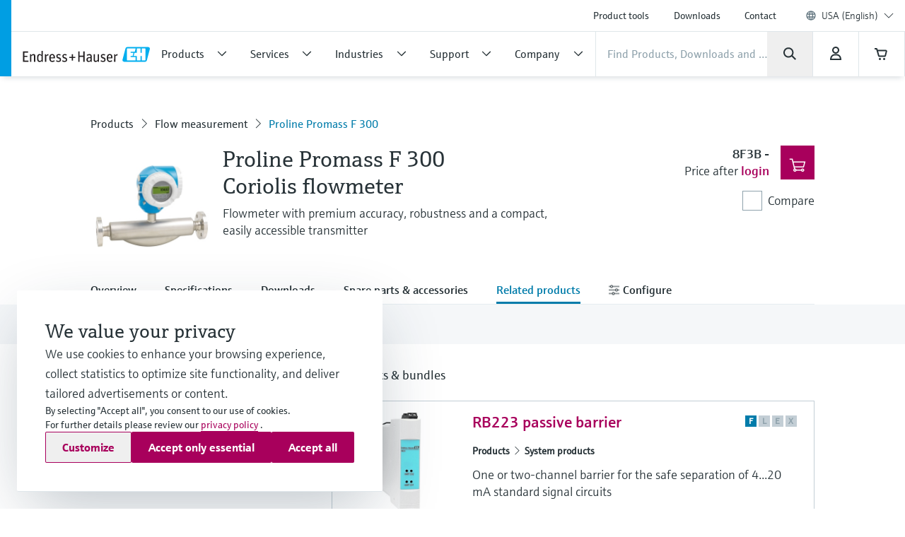

--- FILE ---
content_type: application/javascript; charset=utf-8
request_url: https://www.us.endress.com/_/maintenance_mode/en
body_size: 218
content:
if(!window.eh) { window.eh = {} }; window.eh.maintenanceInfo = {"creationDate":"2026-01-30T09:03:33.550Z","nebp":{"enabled":true,"maintenanceEnabled":false,"maintenanceAnnouncementEnabled":false,"start":"2023-11-25T00:00:00.550Z","end":"2023-11-25T00:00:00.550Z","announcementStart":"2023-11-25T00:00:00.550Z","announcementEnd":"2023-11-25T00:00:00.550Z","inMaintenanceModeAnnnouncement":false,"inMaintenanceMode":false,"available":true,"maintenanceInfo":"Estimated downtime: 11/25/23 to 11/25/23 (UTC)","maintenanceCompletedText":"Please return on 11/25/23 (UTC), when we expect the maintenance period to be completed."},"productGuide":{"enabled":true,"maintenanceEnabled":false,"maintenanceAnnouncementEnabled":false,"start":"2021-10-24T00:00:00.551Z","end":"2021-10-24T00:00:00.551Z","announcementStart":"2021-10-24T00:00:00.551Z","announcementEnd":"2021-10-24T00:00:00.551Z","inMaintenanceModeAnnnouncement":false,"inMaintenanceMode":false,"available":true,"maintenanceInfo":"Estimated downtime: 10/24/21 to 10/24/21 (UTC)","maintenanceCompletedText":"Please return on 10/24/21 (UTC), when we expect the maintenance period to be completed."},"myDocuments":{"enabled":true,"maintenanceEnabled":false,"maintenanceAnnouncementEnabled":false,"start":"2026-01-25T00:00:00.551Z","end":"2026-01-25T00:00:00.551Z","announcementStart":"2026-01-25T00:00:00.551Z","announcementEnd":"2026-01-25T00:00:00.551Z","inMaintenanceModeAnnnouncement":false,"inMaintenanceMode":false,"available":true,"maintenanceInfo":"*my-documents.maintenance.tooltip-text","maintenanceCompletedText":"*my-documents.message-maintenance.completed"}}; document.dispatchEvent(new Event('MaintenanceInfo:loaded'));